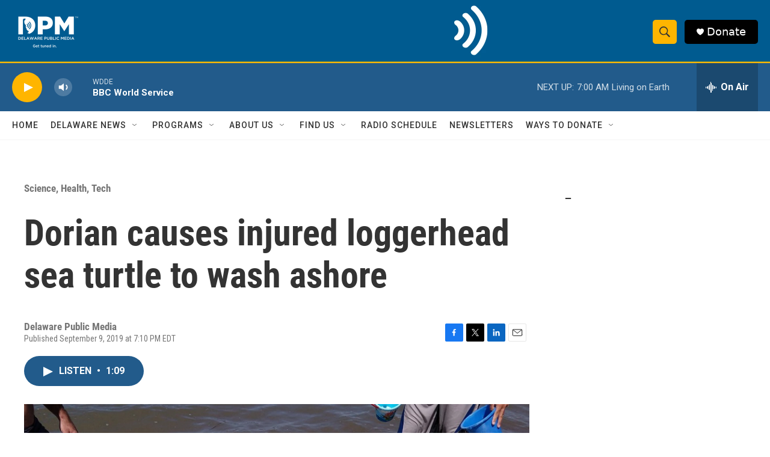

--- FILE ---
content_type: text/html; charset=utf-8
request_url: https://www.google.com/recaptcha/api2/aframe
body_size: 183
content:
<!DOCTYPE HTML><html><head><meta http-equiv="content-type" content="text/html; charset=UTF-8"></head><body><script nonce="KCw_adBdyKYyyanCZlSVWA">/** Anti-fraud and anti-abuse applications only. See google.com/recaptcha */ try{var clients={'sodar':'https://pagead2.googlesyndication.com/pagead/sodar?'};window.addEventListener("message",function(a){try{if(a.source===window.parent){var b=JSON.parse(a.data);var c=clients[b['id']];if(c){var d=document.createElement('img');d.src=c+b['params']+'&rc='+(localStorage.getItem("rc::a")?sessionStorage.getItem("rc::b"):"");window.document.body.appendChild(d);sessionStorage.setItem("rc::e",parseInt(sessionStorage.getItem("rc::e")||0)+1);localStorage.setItem("rc::h",'1762591023396');}}}catch(b){}});window.parent.postMessage("_grecaptcha_ready", "*");}catch(b){}</script></body></html>